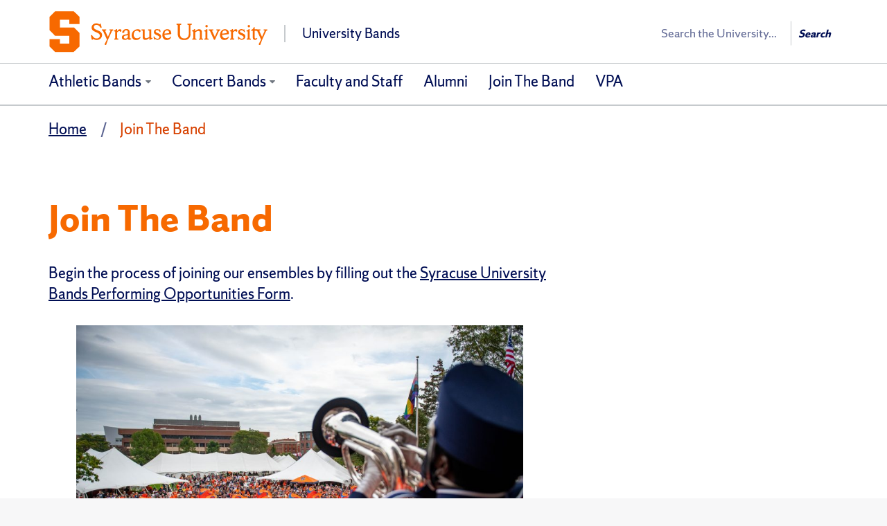

--- FILE ---
content_type: text/html; charset=UTF-8
request_url: https://band.vpa.syr.edu/join/
body_size: 5369
content:
<!DOCTYPE html>
<html lang="en-US" class="featured-banner-hidden no-js" data-dppx="1">
<head>
<meta charset="UTF-8" />
<link rel="profile" href="http://gmpg.org/xfn/11" />
<title>Join The Band - University Bands &ndash; Syracuse University</title>
<meta name="viewport" content="width=device-width, initial-scale=1, user-scalable=yes, viewport-fit=cover">
<link rel="pingback" href="https://band.vpa.syr.edu/xmlrpc.php" />
<link rel="apple-touch-icon" href="https://band.vpa.syr.edu/wp-content/themes/cobalt/img/favicons/apple-touch-icon.png">
<link rel="mask-icon" href="https://band.vpa.syr.edu/wp-content/themes/cobalt/img/favicons/favicon-16.svg" color="#F76900">
<link rel="icon" type="image/png" sizes="16x16" href="https://band.vpa.syr.edu/wp-content/themes/cobalt/img/favicons/favicon-16.png">
<link rel="icon" type="image/png" sizes="32x32" href="https://band.vpa.syr.edu/wp-content/themes/cobalt/img/favicons/favicon-32.png">
<link rel="icon" type="image/png" sizes="96x96" href="https://band.vpa.syr.edu/wp-content/themes/cobalt/img/favicons/favicon-96.png">
<link rel="icon" type="image/png" sizes="144x144" href="https://band.vpa.syr.edu/wp-content/themes/cobalt/img/favicons/favicon-144.png">
<link rel="icon" type="image/png" sizes="192x192" href="https://band.vpa.syr.edu/wp-content/themes/cobalt/img/favicons/favicon-192.png">
<link rel='dns-prefetch' href='//s.w.org' />
		<script type="text/javascript">
			window._wpemojiSettings = {"baseUrl":"https:\/\/s.w.org\/images\/core\/emoji\/12.0.0-1\/72x72\/","ext":".png","svgUrl":"https:\/\/s.w.org\/images\/core\/emoji\/12.0.0-1\/svg\/","svgExt":".svg","source":{"concatemoji":"https:\/\/band.vpa.syr.edu\/wp-includes\/js\/wp-emoji-release.min.js?ver=5.4.2"}};
			/*! This file is auto-generated */
			!function(e,a,t){var r,n,o,i,p=a.createElement("canvas"),s=p.getContext&&p.getContext("2d");function c(e,t){var a=String.fromCharCode;s.clearRect(0,0,p.width,p.height),s.fillText(a.apply(this,e),0,0);var r=p.toDataURL();return s.clearRect(0,0,p.width,p.height),s.fillText(a.apply(this,t),0,0),r===p.toDataURL()}function l(e){if(!s||!s.fillText)return!1;switch(s.textBaseline="top",s.font="600 32px Arial",e){case"flag":return!c([127987,65039,8205,9895,65039],[127987,65039,8203,9895,65039])&&(!c([55356,56826,55356,56819],[55356,56826,8203,55356,56819])&&!c([55356,57332,56128,56423,56128,56418,56128,56421,56128,56430,56128,56423,56128,56447],[55356,57332,8203,56128,56423,8203,56128,56418,8203,56128,56421,8203,56128,56430,8203,56128,56423,8203,56128,56447]));case"emoji":return!c([55357,56424,55356,57342,8205,55358,56605,8205,55357,56424,55356,57340],[55357,56424,55356,57342,8203,55358,56605,8203,55357,56424,55356,57340])}return!1}function d(e){var t=a.createElement("script");t.src=e,t.defer=t.type="text/javascript",a.getElementsByTagName("head")[0].appendChild(t)}for(i=Array("flag","emoji"),t.supports={everything:!0,everythingExceptFlag:!0},o=0;o<i.length;o++)t.supports[i[o]]=l(i[o]),t.supports.everything=t.supports.everything&&t.supports[i[o]],"flag"!==i[o]&&(t.supports.everythingExceptFlag=t.supports.everythingExceptFlag&&t.supports[i[o]]);t.supports.everythingExceptFlag=t.supports.everythingExceptFlag&&!t.supports.flag,t.DOMReady=!1,t.readyCallback=function(){t.DOMReady=!0},t.supports.everything||(n=function(){t.readyCallback()},a.addEventListener?(a.addEventListener("DOMContentLoaded",n,!1),e.addEventListener("load",n,!1)):(e.attachEvent("onload",n),a.attachEvent("onreadystatechange",function(){"complete"===a.readyState&&t.readyCallback()})),(r=t.source||{}).concatemoji?d(r.concatemoji):r.wpemoji&&r.twemoji&&(d(r.twemoji),d(r.wpemoji)))}(window,document,window._wpemojiSettings);
		</script>
		<style type="text/css">
img.wp-smiley,
img.emoji {
	display: inline !important;
	border: none !important;
	box-shadow: none !important;
	height: 1em !important;
	width: 1em !important;
	margin: 0 .07em !important;
	vertical-align: -0.1em !important;
	background: none !important;
	padding: 0 !important;
}
</style>
	<link rel='stylesheet' id='wp-block-library-css'  href='https://band.vpa.syr.edu/wp-includes/css/dist/block-library/style.min.css?ver=5.4.2' type='text/css' media='all' />
<link rel='stylesheet' id='eeb-css-frontend-css'  href='https://band.vpa.syr.edu/wp-content/plugins/email-encoder-bundle/core/includes/assets/css/style.css?ver=210319-144718' type='text/css' media='all' />
<link rel='stylesheet' id='cobalt-css'  href='https://band.vpa.syr.edu/wp-content/themes/cobalt/style.css?ver=6.1.0' type='text/css' media='all' />
<script type='text/javascript' src='//ajax.googleapis.com/ajax/libs/jquery/3.5.1/jquery.min.js?ver=3.5.1'></script>
<script type='text/javascript' src='https://band.vpa.syr.edu/wp-content/plugins/email-encoder-bundle/core/includes/assets/js/custom.js?ver=210319-144718'></script>
<link rel='https://api.w.org/' href='https://band.vpa.syr.edu/wp-json/' />
<link rel="EditURI" type="application/rsd+xml" title="RSD" href="https://band.vpa.syr.edu/xmlrpc.php?rsd" />
<link rel="wlwmanifest" type="application/wlwmanifest+xml" href="https://band.vpa.syr.edu/wp-includes/wlwmanifest.xml" /> 

<link rel="canonical" href="https://band.vpa.syr.edu/join/" />
<link rel='shortlink' href='https://band.vpa.syr.edu/?p=69' />
<link rel="alternate" type="application/json+oembed" href="https://band.vpa.syr.edu/wp-json/oembed/1.0/embed?url=https%3A%2F%2Fband.vpa.syr.edu%2Fjoin%2F" />
<link rel="alternate" type="text/xml+oembed" href="https://band.vpa.syr.edu/wp-json/oembed/1.0/embed?url=https%3A%2F%2Fband.vpa.syr.edu%2Fjoin%2F&#038;format=xml" />
		<style type="text/css" id="wp-custom-css">
			.home .col-md-8 {
	width: 100%;
}		</style>
		<!-- Google Tag Manager -->
<script>(function(w,d,s,l,i){w[l]=w[l]||[];w[l].push({'gtm.start':
new Date().getTime(),event:'gtm.js'});var f=d.getElementsByTagName(s)[0],
j=d.createElement(s),dl=l!='dataLayer'?'&l='+l:'';j.async=true;j.src=
'https://www.googletagmanager.com/gtm.js?id='+i+dl;f.parentNode.insertBefore(j,f);
})(window,document,'script','dataLayer','GTM-5FC97GL');</script>
<!-- End Google Tag Manager -->
</head>
<body class="page-template-default page page-id-69"><!-- Google Tag Manager (noscript) -->
<noscript><iframe src="https://www.googletagmanager.com/ns.html?id=GTM-5FC97GL"
height="0" width="0" style="display:none;visibility:hidden"></iframe></noscript>
<!-- End Google Tag Manager (noscript) -->
<header class="header-primary">

	<div class="container-fluid">
				<div id="orange-alert" class="alert-bar"></div>
		<div class="row top-nav"></div>
<a class="accessible-focus" id="skip-to-content-link" href="#title">Skip to Content</a><div id="cobalt-primary-nav-container" class="row primary-nav">
	<div class="container-fluid">
		<div class="row">
			<div role="banner" class="navbar container-fluid" id="header-nav-container">
				<div class="row row-header">
					<div class="container">
						
<div class="branding">
  <a href="https://band.vpa.syr.edu">
    <div class="branding-heading">
      <img src="https://fastly.cdn.syracuse.edu/logos/default.svg" class="branding-upper" alt="Syracuse University">
              <div class="branding-lower">
            University Bands        </div>
          </div>
  </a>
</div>						<button type="button" data-target=".primary-nav .navbar-collapse" data-toggle="collapse" class="navbar-toggle collapsed" aria-haspopup="true">
							<span class="ci ci-bars" data-state="close" aria-hidden="true"></span>
							<span class="ci ci-close" data-state="open" aria-hidden="true"></span>
							<span class="sr-only"><span>Open </span> <span>Close </span>primary navigation</span>
						</button>
						<section class="search-wrap search-wrap--wide" role="search">
	<div class="vcenter-wrap">
					<form class="search-syr" action="/" method="get">
				<label class="wrap-q"><span class="sr-only">Search</span>
					<input type="search" name="q" autocomplete="off" placeholder="Search the University..." />
				</label>
				<button	type="submit" class="search-button js-header-search" value="Search">
					Search				</button>
			</form>
		
	</div>
</section>					</div>
				</div>

				<div id="cobalt-row-nav-container">
					<div class="row row-nav">
						<div class="container">
							<nav class="collapse navbar-collapse" aria-label="Primary"><ul class="nav navbar-nav"><li class="parent"><a href="https://band.vpa.syr.edu/athletic-bands/" aria-expanded="false" aria-label="Athletic Bands">Athletic Bands</a><button aria-expanded="false"><span class="sr-only"><span>Expand </span> <span>Collapse </span>section</span><span class="ci ci-chevron-down" aria-hidden="true"></span></button><ul class="children collapse"><li><a href="https://band.vpa.syr.edu/athletic-bands#s:syracuse-university-marching-band" >Syracuse University Marching Band</a></li><li><a href="https://band.vpa.syr.edu/athletic-bands#s:the-sour-sitrus-society" >University Pep Band: The Sour Sitrus Society</a></li><li><a href="https://secure.syr.edu/s/1632/17/form/form.aspx?sid=1632&#038;gid=2&#038;pgid=2310&#038;cid=4535&#038;dids=2567.2512&#038;sort=1&#038;bledit=1%20%20" >Support Athletic Bands</a></li></ul></li><li class="parent"><a href="https://band.vpa.syr.edu/concert-bands/" aria-expanded="false" aria-label="Concert Bands">Concert Bands</a><button aria-expanded="false"><span class="sr-only"><span>Expand </span> <span>Collapse </span>section</span><span class="ci ci-chevron-down" aria-hidden="true"></span></button><ul class="children collapse"><li><a href="https://band.vpa.syr.edu/concert-bands#s:wind-ensemble" >Wind Ensemble</a></li><li><a href="https://band.vpa.syr.edu/concert-bands#s:concert-band" >Concert Band</a></li></ul></li><li><a href="https://band.vpa.syr.edu/faculty-staff/" >Faculty and Staff</a></li><li><a href="https://band.vpa.syr.edu/alumni/" >Alumni</a></li><li class="current"><a href="https://band.vpa.syr.edu/join/" >Join The Band</a></li><li><a href="http://vpa.syr.edu" >VPA</a></li></ul>							<section class="search-wrap search-wrap--narrow" role="search">
	<div class="vcenter-wrap">
					<form class="search-syr" action="/" method="get">
				<label class="wrap-q"><span class="sr-only">Search</span>
					<input type="search" name="q" autocomplete="off" placeholder="Search the University..." />
				</label>
				<button	type="submit" class="search-button js-header-search" value="Search">
					Search				</button>
			</form>
		
	</div>
</section>						</nav>
						</div>
					</div>
				</div>

			</div>
		</div>
	</div>
</div>	</div>
</header>
<section role="main" class="content-primary" id="content-primary">
	<div class="container">
	<div class="row breadcrumb-nav visible-md visible-lg">
		<div class="container">
			<nav aria-label="Breadcrumbs">
				<ul>
											<li >
							<a href="https://band.vpa.syr.edu/">Home</a>						</li>
											<li class="active">
							Join The Band						</li>
									</ul>
			</nav>
		</div>
	</div>
</div>
	<div class="container">
		<div class="row">

	<div class="col-md-8 content-section content">

		<article class="post-69 page type-page status-publish hentry">
			<header class="entry-header">
			<h1 class="title" id="title">Join The Band</h1>					</header>
				<div class="entry-content">
			<p>Begin the process of joining our ensembles by filling out the <a href="https://forms.office.com/r/fMKAiKmNTQ?origin=lprLink">Syracuse University Bands Performing Opportunities Form</a>.</p>


<figure class="wp-block-image size-large"><img src="https://band.vpa.syr.edu/wp-content/uploads/2022/05/SUMB_vWakeForest_211009_0053-940x627.jpg" alt="The band performs at a game" class="wp-image-348" srcset="https://band.vpa.syr.edu/wp-content/uploads/2022/05/SUMB_vWakeForest_211009_0053-940x627.jpg 940w, https://band.vpa.syr.edu/wp-content/uploads/2022/05/SUMB_vWakeForest_211009_0053-620x413.jpg 620w, https://band.vpa.syr.edu/wp-content/uploads/2022/05/SUMB_vWakeForest_211009_0053-768x512.jpg 768w, https://band.vpa.syr.edu/wp-content/uploads/2022/05/SUMB_vWakeForest_211009_0053-1536x1024.jpg 1536w, https://band.vpa.syr.edu/wp-content/uploads/2022/05/SUMB_vWakeForest_211009_0053-2048x1365.jpg 2048w" sizes="(max-width: 940px) 100vw, 940px" /></figure>					</div>
	</article>


	</div>
			</div>
	</div>
</section>
<footer class="footer-primary">
	<div class="container-fluid"><div class="row footer-content" role="contentinfo">
	<div class="container">
		<div class="row contact"><address><span>Syracuse University Bands | 402 Crouse College | Syracuse, NY 13244 | <span id="eeb-195049-113780"></span><script type="text/javascript">(function(){var ml="y0nausr%b.4ed",mi="54832<57:15069;<4",o="";for(var j=0,l=mi.length;j<l;j++){o+=ml.charAt(mi.charCodeAt(j)-48);}document.getElementById("eeb-195049-113780").innerHTML = decodeURIComponent(o);}());</script><noscript>*protected email*</noscript></span></address><span class="sep"> | </span><span class="telephone">(315) 443-2194</span></div>
		<div class="row social" role="navigation" aria-label="Social media">
			<ul><li><a href="https://www.facebook.com/CuseBands" title="Facebook URL"><span class="ci ci-facebook" aria-hidden="true"></span><span class="sr-only">Like Us on Facebook</span></a></li><li><a href="https://www.youtube.com/channel/UCj7Fh5vjCXpXfwUcHpIlH_A?view_as=subscriber" title="YouTube URL"><span class="ci ci-youtube-play" aria-hidden="true"></span><span class="sr-only">Subscribe to Us on YouTube</span></a></li><li><a href="https://www.instagram.com/suathleticbands/" title="Instagram URL"><span class="ci ci-instagram" aria-hidden="true"></span><span class="sr-only">Follow Us on Instagram</span></a></li></ul></div>
		<div class="row accessibility"></div>
		<div class="row copyright">
			<small>
				&copy; <a class="footer-inline-link" href="https://www.syracuse.edu/" aria-label="Copyright Syracuse University">Syracuse University</a>. <em>Knowledge crowns those who seek her.</em>
				<span class="sep"> | </span>
				<div role="navigation" aria-label="Utility" style="display: inline-block;">
				<ul>
					<li><a href="https://www.syracuse.edu/life/accessibility-diversity/accessible-syracuse/">Accessibility</a></li>
					<li><a href="http://middlestates.syr.edu/">Accreditation</a></li>
					<li><a href="https://www.syracuse.edu/about/contact/emergencies/">Emergencies</a></li>
					<li><a href="https://www.syracuse.edu/about/site/privacy-policy/">Privacy</a></li>
				</ul>
		</div>
			</small>
		</div>
	</div>
</div></div>
</footer>
<script type='text/javascript'>
/* <![CDATA[ */
var eeb_ef = {"ajaxurl":"https:\/\/band.vpa.syr.edu\/wp-admin\/admin-ajax.php","security":"bfd69d0bc7"};
/* ]]> */
</script>
<script type='text/javascript' src='https://band.vpa.syr.edu/wp-content/plugins/email-encoder-bundle/core/includes/assets/js/encoder-form.js?ver=210319-144718'></script>
<script type='text/javascript'>
/* <![CDATA[ */
var _COBALT = {"dppx":[1,2],"template_url":"https:\/\/band.vpa.syr.edu\/wp-content\/themes\/cobalt","eventParams":{"auth":"","group":"","org":"","categories":"","excludeCats":"","excludeTypes":"","removeEvents":"","homeSettings":null,"featEvents":false}};
/* ]]> */
</script>
<script type='text/javascript' src='https://band.vpa.syr.edu/wp-content/themes/cobalt/js/cobalt.js?ver=6.1.0'></script>
<script type='text/javascript' src='https://band.vpa.syr.edu/wp-includes/js/wp-embed.min.js?ver=5.4.2'></script>
</body>
</html>


--- FILE ---
content_type: application/javascript
request_url: https://api.ipify.org/?format=jsonp&callback=getIP
body_size: -49
content:
getIP({"ip":"3.144.31.176"});